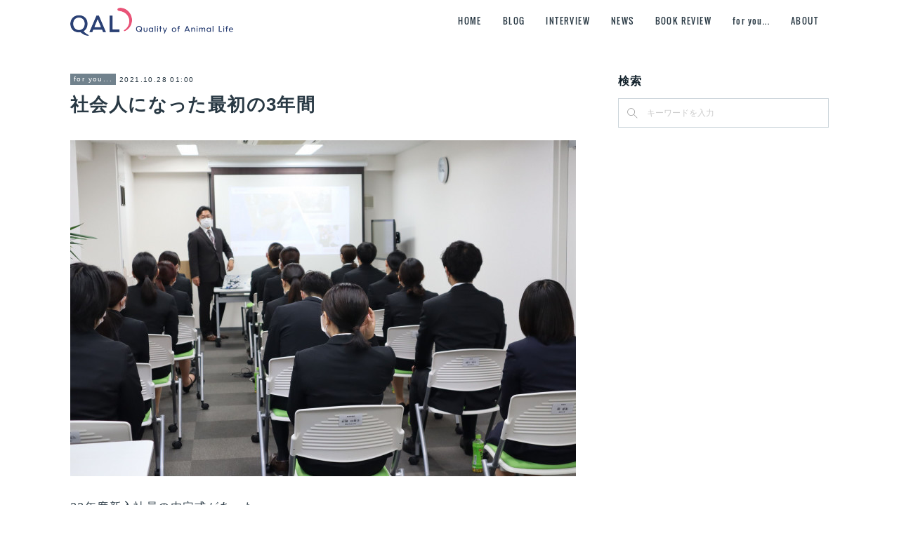

--- FILE ---
content_type: text/html; charset=utf-8
request_url: https://www.qalpet.com/posts/22694314
body_size: 12723
content:
<!doctype html>

            <html lang="ja" data-reactroot=""><head><meta charSet="UTF-8"/><meta http-equiv="X-UA-Compatible" content="IE=edge"/><meta name="viewport" content="width=device-width,user-scalable=no,initial-scale=1.0,minimum-scale=1.0,maximum-scale=1.0"/><title data-react-helmet="true">社会人になった最初の3年間 | 生田目康道 / YASUMICHI NAMATAME</title><link data-react-helmet="true" rel="canonical" href="https://www.qalpet.com/posts/22694314/"/><meta name="description" content="22年度新入社員の内定式があった。参加してくれた内定者のメンバーに少しだけお話をさせていただいた。それで思い出したことがある。私にも新入社員の時代があった。もう20年以上前の話だ。ガラケーでネットもダ"/><meta property="fb:app_id" content="522776621188656"/><meta property="og:url" content="https://www.qalpet.com/posts/22694314"/><meta property="og:type" content="article"/><meta property="og:title" content="社会人になった最初の3年間"/><meta property="og:description" content="22年度新入社員の内定式があった。参加してくれた内定者のメンバーに少しだけお話をさせていただいた。それで思い出したことがある。私にも新入社員の時代があった。もう20年以上前の話だ。ガラケーでネットもダ"/><meta property="og:image" content="https://cdn.amebaowndme.com/madrid-prd/madrid-web/images/sites/798379/82e5692abefd8fc8ef329ee0719e6dfc_bded3350e8c8473ca7385b4706ae4f7d.jpg"/><meta property="og:site_name" content="生田目康道 / YASUMICHI NAMATAME"/><meta property="og:locale" content="ja_JP"/><meta name="twitter:card" content="summary_large_image"/><meta name="twitter:site" content="@amebaownd"/><meta name="twitter:title" content="社会人になった最初の3年間 | 生田目康道 / YASUMICHI NAMATAME"/><meta name="twitter:description" content="22年度新入社員の内定式があった。参加してくれた内定者のメンバーに少しだけお話をさせていただいた。それで思い出したことがある。私にも新入社員の時代があった。もう20年以上前の話だ。ガラケーでネットもダ"/><meta name="twitter:image" content="https://cdn.amebaowndme.com/madrid-prd/madrid-web/images/sites/798379/82e5692abefd8fc8ef329ee0719e6dfc_bded3350e8c8473ca7385b4706ae4f7d.jpg"/><meta name="twitter:app:id:iphone" content="911640835"/><meta name="twitter:app:url:iphone" content="amebaownd://public/sites/798379/posts/22694314"/><meta name="twitter:app:id:googleplay" content="jp.co.cyberagent.madrid"/><meta name="twitter:app:url:googleplay" content="amebaownd://public/sites/798379/posts/22694314"/><meta name="twitter:app:country" content="US"/><link rel="amphtml" href="https://amp.amebaownd.com/posts/22694314"/><link rel="alternate" type="application/rss+xml" title="生田目康道 / YASUMICHI NAMATAME" href="https://www.qalpet.com/rss.xml"/><link rel="alternate" type="application/atom+xml" title="生田目康道 / YASUMICHI NAMATAME" href="https://www.qalpet.com/atom.xml"/><link rel="sitemap" type="application/xml" title="Sitemap" href="/sitemap.xml"/><link href="https://static.amebaowndme.com/madrid-frontend/css/user.min-a66be375c.css" rel="stylesheet" type="text/css"/><link href="https://static.amebaowndme.com/madrid-frontend/css/cell/index.min-a66be375c.css" rel="stylesheet" type="text/css"/><link rel="icon" href="https://cdn.amebaowndme.com/madrid-prd/madrid-web/images/sites/798379/3f9fc136974af5721c8b99814c702885_721ae73796259804c33136fc53183ca5.png?width=32&amp;height=32"/><link rel="apple-touch-icon" href="https://cdn.amebaowndme.com/madrid-prd/madrid-web/images/sites/798379/3f9fc136974af5721c8b99814c702885_721ae73796259804c33136fc53183ca5.png?width=180&amp;height=180"/><style id="site-colors" charSet="UTF-8">.u-nav-clr {
  color: #293944;
}
.u-nav-bdr-clr {
  border-color: #293944;
}
.u-nav-bg-clr {
  background-color: #ffffff;
}
.u-nav-bg-bdr-clr {
  border-color: #ffffff;
}
.u-site-clr {
  color: #293944;
}
.u-base-bg-clr {
  background-color: #ffffff;
}
.u-btn-clr {
  color: #ffffff;
}
.u-btn-clr:hover,
.u-btn-clr--active {
  color: rgba(255,255,255, 0.7);
}
.u-btn-clr--disabled,
.u-btn-clr:disabled {
  color: rgba(255,255,255, 0.5);
}
.u-btn-bdr-clr {
  border-color: #93a2ac;
}
.u-btn-bdr-clr:hover,
.u-btn-bdr-clr--active {
  border-color: rgba(147,162,172, 0.7);
}
.u-btn-bdr-clr--disabled,
.u-btn-bdr-clr:disabled {
  border-color: rgba(147,162,172, 0.5);
}
.u-btn-bg-clr {
  background-color: #93a2ac;
}
.u-btn-bg-clr:hover,
.u-btn-bg-clr--active {
  background-color: rgba(147,162,172, 0.7);
}
.u-btn-bg-clr--disabled,
.u-btn-bg-clr:disabled {
  background-color: rgba(147,162,172, 0.5);
}
.u-txt-clr {
  color: #293944;
}
.u-txt-clr--lv1 {
  color: rgba(41,57,68, 0.7);
}
.u-txt-clr--lv2 {
  color: rgba(41,57,68, 0.5);
}
.u-txt-clr--lv3 {
  color: rgba(41,57,68, 0.3);
}
.u-txt-bg-clr {
  background-color: #e9ebec;
}
.u-lnk-clr,
.u-clr-area a {
  color: #3096cd;
}
.u-lnk-clr:visited,
.u-clr-area a:visited {
  color: rgba(48,150,205, 0.7);
}
.u-lnk-clr:hover,
.u-clr-area a:hover {
  color: rgba(48,150,205, 0.5);
}
.u-ttl-blk-clr {
  color: #12212b;
}
.u-ttl-blk-bdr-clr {
  border-color: #12212b;
}
.u-ttl-blk-bdr-clr--lv1 {
  border-color: #cfd2d4;
}
.u-bdr-clr {
  border-color: #ccd5db;
}
.u-acnt-bdr-clr {
  border-color: #71828d;
}
.u-acnt-bg-clr {
  background-color: #71828d;
}
body {
  background-color: #ffffff;
}
blockquote {
  color: rgba(41,57,68, 0.7);
  border-left-color: #ccd5db;
};</style><style id="user-css" charSet="UTF-8">/**
 * @media all
 * 全体に適用したいCSSを記述してください。
 */
/*
.btn__item {
  border-radius: 24px;
}
*/

/**
* @media all
* 全体に適用したいCSSを記述してください。
*/

/* 日付を消す*/

.blog-list--grid

.blog-item__date{

display: none;
}
/*


/**
* @media all
* 全体に適用したいCSSを記述してください。
*/

time {
display: none;
}

;</style><style media="screen and (max-width: 800px)" id="user-sp-css" charSet="UTF-8">/**
 * @media (max-width: 800px)
 * 画面幅が800px以下のスマートフォン、タブレット用のCSSを記述してください。
 */
/*
.btn__item {
  border-radius: 24px;
}
*/


/**
* @media all
* 全体に適用したいCSSを記述してください。
*/

/* 日付を消す*/

.blog-list--grid

.blog-item__date{

display: none;

}

/*

/**
* @media all
* 全体に適用したいCSSを記述してください。
*/

time {
display: none;
}



  



;</style><script>
              (function(i,s,o,g,r,a,m){i['GoogleAnalyticsObject']=r;i[r]=i[r]||function(){
              (i[r].q=i[r].q||[]).push(arguments)},i[r].l=1*new Date();a=s.createElement(o),
              m=s.getElementsByTagName(o)[0];a.async=1;a.src=g;m.parentNode.insertBefore(a,m)
              })(window,document,'script','//www.google-analytics.com/analytics.js','ga');
            </script></head><body id="mdrd-a66be375c" class="u-txt-clr u-base-bg-clr theme-cell plan-premium hide-owndbar "><noscript><iframe src="//www.googletagmanager.com/ns.html?id=GTM-PXK9MM" height="0" width="0" style="display:none;visibility:hidden"></iframe></noscript><script>
            (function(w,d,s,l,i){w[l]=w[l]||[];w[l].push({'gtm.start':
            new Date().getTime(),event:'gtm.js'});var f=d.getElementsByTagName(s)[0],
            j=d.createElement(s),dl=l!='dataLayer'?'&l='+l:'';j.async=true;j.src=
            '//www.googletagmanager.com/gtm.js?id='+i+dl;f.parentNode.insertBefore(j,f);
            })(window,document, 'script', 'dataLayer', 'GTM-PXK9MM');
            </script><div id="content"><div class="page " data-reactroot=""><div class="page__outer"><div class="page__inner u-base-bg-clr"><div></div><header class="page__header header u-nav-bg-clr  "><div class="header__inner"><div class="header__site-info"><div class="header__logo"><div><img alt=""/></div></div></div><nav role="navigation" class="header__nav global-nav u-nav-bg-bdr-clr js-nav-overflow-criterion is-invisible"><ul class="global-nav__list "><li class="global-nav__item u-nav-bdr-clr js-nav-item "><a target="" class="u-nav-clr u-font" href="/">HOME</a></li><li class="global-nav__item u-nav-bdr-clr js-nav-item "><a target="" class="u-nav-clr u-font" href="/pages/3229332/page_201909191011">BLOG</a></li><li class="global-nav__item u-nav-bdr-clr js-nav-item "><a target="" class="u-nav-clr u-font" href="/pages/4116753/page_202008060848">INTERVIEW</a></li><li class="global-nav__item u-nav-bdr-clr js-nav-item "><a target="" class="u-nav-clr u-font" href="/pages/3901766/page_202005261144">NEWS</a></li><li class="global-nav__item u-nav-bdr-clr js-nav-item "><a target="" class="u-nav-clr u-font" href="/pages/5714467/page_202201121640">BOOK REVIEW</a></li><li class="global-nav__item u-nav-bdr-clr js-nav-item "><a target="" class="u-nav-clr u-font" href="/pages/5826748/page_202202251454">for you...</a></li><li class="global-nav__item u-nav-bdr-clr js-nav-item "><a target="" class="u-nav-clr u-font" href="/pages/3229246/biography">ABOUT</a></li></ul></nav><div class="header__icon header-icon"><span class="header-icon__item u-nav-bdr-clr"></span><span class="header-icon__item u-nav-bdr-clr"></span></div></div></header><div></div><div class="page__container page-container"><div class="page-container-inner"><div class="page-container-blog-detail"><div class="page-container__main"><div role="main" class="page__main page__main--blog-detail"><div class="section"><div class="blog-article-outer"><article class="blog-article"><div class="blog-article__inner"><div class="blog-article__header"><div class="blog-article__category blog-category u-acnt-bg-clr"><a href="/posts/categories/5892740">for you...</a></div><time class="blog-article__date blog-date u-txt-clr" dateTime="2021-10-28T01:00:09Z">2021.10.28 01:00</time><div class="blog-article__title blog-title"><h1 class="blog-title__text u-txt-clr">社会人になった最初の3年間</h1></div></div><div class="blog-article__content"><div class="blog-article__body blog-body"><div class="blog-body__item"><div class="img img__item-- img__item--fit"><div><img alt=""/></div></div></div><div class="blog-body__item"><div class="blog-body__text u-txt-clr" data-block-type="text"><p>22年度新入社員の内定式があった。</p><p><br></p><p>参加してくれた内定者のメンバーに</p><p>少しだけお話をさせていただいた。</p><p><br></p><p>それで思い出したことがある。</p><p><br></p><p>私にも新入社員の時代があった。</p><p>もう20年以上前の話だ。</p><p><br></p><p>ガラケーでネットもダイヤルアップの時代</p><p><br></p><p>新入社員のころの私はとにかく仕事ができなかった。</p><p><b>最初の週で寝坊する</b></p><p><b>社会人マナーは最低</b></p><p><b>上司に質問も相談もできない</b></p><p><br></p><p>根拠のない自信はあっても実力はないのだが、</p><p><b>『俺ならできる』</b></p><p>いつもそう思っていた。<br></p><p><br></p><p>上司や先輩に手を焼かせながら</p><p>次から次へと失敗をし、</p><p>叱っていただいたり、</p><p>落ち込んだりしながらの3年間。</p><p><br></p><p>この３年で、その先で経験する失敗や判断ミスを</p><p>全部経験したと思えるほど、いろいろやらかした。</p><p><br></p><p>当時は本当に暗黒の時代だと思っていた。</p><p><br></p><p>しかし、今となって思い出すと</p><p>意外にも貴重な時間であったと思う。</p><p><br></p><p>特に最初の会社は、もう存在しないが</p><p>今だとブラック企業と言われてしまうほどのキツさ。</p><p class=""><br>事情ができてわずか１年８カ月で転職して</p><p>動物医療の世界に戻ることになったのだが、<br><br></p><p>この１年８カ月の間に</p><p>・　63日連続勤務　パン屋の新店準備</p><p>・　42日連続勤務　フレッシュジュース屋の新店準備</p><p>と、24歳の体力でもとてもきつい仕事を経験した。</p><p><br></p><p>図らずも店舗の経営で必要なありとあらゆることを、短期間にインプットできた。</p><p><br></p><p>社会人になってからの3年間。</p><p>この時間はゼロからすべてを学ぶことができるゴールデンタイム。</p><p>先輩も上司も一から仕事を教えてくれる貴重な時間。</p><p><br></p><p>体力もあり、集中力もあるこの大切な時間に</p><p>どれだけ学ぶことができるのか？</p><p><br></p><p>この最初の3年間の過ごし方で、その後の人生の大半が決まる。</p><p><br></p></div></div><div class="blog-body__item"><div class="img img__item-- img__item--fit"><div><img alt=""/></div></div></div></div></div><div class="blog-article__footer"><div class="bloginfo"><div class="bloginfo__category bloginfo-category"><ul class="bloginfo-category__list bloginfo-category-list"><li class="bloginfo-category-list__item"><a class="u-txt-clr u-txt-clr--lv2" href="/posts/categories/5892740">for you...<!-- -->(<!-- -->63<!-- -->)</a></li><li class="bloginfo-category-list__item"><a class="u-txt-clr u-txt-clr--lv2" href="/posts/categories/3066569">BLOG<!-- -->(<!-- -->265<!-- -->)</a></li></ul></div></div><div class="reblog-btn-outer"><div class="reblog-btn-body"><button class="reblog-btn"><span class="reblog-btn__inner"><span class="icon icon--reblog2"></span></span></button></div></div></div></div><div class="complementary-outer complementary-outer--slot2"><div class="complementary complementary--shareButton "><div class="block-type--shareButton"><div class="share share--filled share--filled-4"><button class="share__btn--facebook share__btn share__btn--filled"><span aria-hidden="true" class="icon--facebook icon"></span></button><button class="share__btn--twitter share__btn share__btn--filled"><span aria-hidden="true" class="icon--twitter icon"></span></button><button class="share__btn--googleplus share__btn share__btn--filled"><span aria-hidden="true" class="icon--googleplus icon"></span></button></div></div></div><div class="complementary complementary--postPrevNext "><div class="block-type--postPrevNext"><div class="pager pager--type1"><ul class="pager__list"><li class="pager__item pager__item--prev pager__item--bg"><a class="pager__item-inner " style="background-image:url(https://cdn.amebaowndme.com/madrid-prd/madrid-web/images/sites/798379/e2453ea1b4191ce7eaf8a03914a97953_956ae26577881fd5d74e7e8d6504296d.png?width=400)" href="/posts/22895051"><time class="pager__date " dateTime="2021-11-01T01:00:41Z">2021.11.01 01:00</time><div><span class="pager__description ">QAL startupsとTALL TREE. 髙木美樹がトリミングサロン店舗運営および経営/運営の教育事業で業務提携</span></div><span aria-hidden="true" class="pager__icon icon icon--disclosure-l4 "></span></a></li><li class="pager__item pager__item--next pager__item--bg"><a class="pager__item-inner " style="background-image:url(https://cdn.amebaowndme.com/madrid-prd/madrid-web/images/sites/798379/69581bd41e7653d60ac80860f1eaded3_91adff84c988c8c530f8a67b4d180e74.jpg?width=400)" href="/posts/20967650"><time class="pager__date " dateTime="2021-10-27T07:43:58Z">2021.10.27 07:43</time><div><span class="pager__description ">『社長はメンタルが９割』を読んだ</span></div><span aria-hidden="true" class="pager__icon icon icon--disclosure-r4 "></span></a></li></ul></div></div></div><div class="complementary complementary--keywordSearch "><div class="block-type--keywordSearch"><div class="block-type--keyword-search"><h3 class="heading-common u-txt-clr u-bdr-clr">検索</h3><div class="keyword-search u-bdr-clr"><form action="" name="keywordSearchForm0" novalidate=""><label for="keyword-search-0" aria-hidden="true" class="keyword-search__icon icon icon--search3"></label><input type="search" id="keyword-search-0" placeholder="キーワードを入力" name="keyword" maxLength="100" class="keyword-search__input"/></form></div></div></div></div><div class="complementary complementary--relatedPosts "><div class="block-type--relatedPosts"></div></div></div><div class="blog-article__comment"><div class="comment-list js-comment-list" style="display:none"><div><p class="comment-count u-txt-clr u-txt-clr--lv2"><span>0</span>コメント</p><ul><li class="comment-list__item comment-item js-comment-form"><div class="comment-item__body"><form class="comment-item__form u-bdr-clr "><div class="comment-item__form-head"><textarea type="text" id="post-comment" maxLength="1100" placeholder="コメントする..." class="comment-item__input"></textarea></div><div class="comment-item__form-foot"><p class="comment-item__count-outer"><span class="comment-item__count ">1000</span> / 1000</p><button type="submit" disabled="" class="comment-item__submit">投稿</button></div></form></div></li></ul></div></div></div><div class="pswp" tabindex="-1" role="dialog" aria-hidden="true"><div class="pswp__bg"></div><div class="pswp__scroll-wrap"><div class="pswp__container"><div class="pswp__item"></div><div class="pswp__item"></div><div class="pswp__item"></div></div><div class="pswp__ui pswp__ui--hidden"><div class="pswp__top-bar"><div class="pswp__counter"></div><button class="pswp__button pswp__button--close" title="Close (Esc)"></button><button class="pswp__button pswp__button--share" title="Share"></button><button class="pswp__button pswp__button--fs" title="Toggle fullscreen"></button><button class="pswp__button pswp__button--zoom" title="Zoom in/out"></button><div class="pswp__preloader"><div class="pswp__preloader__icn"><div class="pswp__preloader__cut"><div class="pswp__preloader__donut"></div></div></div></div></div><div class="pswp__share-modal pswp__share-modal--hidden pswp__single-tap"><div class="pswp__share-tooltip"></div></div><div class="pswp__button pswp__button--close pswp__close"><span class="pswp__close__item pswp__close"></span><span class="pswp__close__item pswp__close"></span></div><div class="pswp__bottom-bar"><button class="pswp__button pswp__button--arrow--left js-lightbox-arrow" title="Previous (arrow left)"></button><button class="pswp__button pswp__button--arrow--right js-lightbox-arrow" title="Next (arrow right)"></button></div><div class=""><div class="pswp__caption"><div class="pswp__caption"></div><div class="pswp__caption__link"><a class="js-link"></a></div></div></div></div></div></div></article></div></div></div></div><aside class="page-container__side page-container__side--east"><div class="complementary-outer complementary-outer--slot11"><div class="complementary complementary--keywordSearch complementary--sidebar"><div class="block-type--keywordSearch"><div class="block-type--keyword-search"><h4 class="complementary__heading u-ttl-blk-clr u-font">検索</h4><div class="keyword-search u-bdr-clr"><form action="" name="keywordSearchForm0" novalidate=""><label for="keyword-search-0" aria-hidden="true" class="keyword-search__icon icon icon--search3"></label><input type="search" id="keyword-search-0" placeholder="キーワードを入力" name="keyword" maxLength="100" class="keyword-search__input"/></form></div></div></div></div><div class="pswp" tabindex="-1" role="dialog" aria-hidden="true"><div class="pswp__bg"></div><div class="pswp__scroll-wrap"><div class="pswp__container"><div class="pswp__item"></div><div class="pswp__item"></div><div class="pswp__item"></div></div><div class="pswp__ui pswp__ui--hidden"><div class="pswp__top-bar"><div class="pswp__counter"></div><button class="pswp__button pswp__button--close" title="Close (Esc)"></button><button class="pswp__button pswp__button--share" title="Share"></button><button class="pswp__button pswp__button--fs" title="Toggle fullscreen"></button><button class="pswp__button pswp__button--zoom" title="Zoom in/out"></button><div class="pswp__preloader"><div class="pswp__preloader__icn"><div class="pswp__preloader__cut"><div class="pswp__preloader__donut"></div></div></div></div></div><div class="pswp__share-modal pswp__share-modal--hidden pswp__single-tap"><div class="pswp__share-tooltip"></div></div><div class="pswp__button pswp__button--close pswp__close"><span class="pswp__close__item pswp__close"></span><span class="pswp__close__item pswp__close"></span></div><div class="pswp__bottom-bar"><button class="pswp__button pswp__button--arrow--left js-lightbox-arrow" title="Previous (arrow left)"></button><button class="pswp__button pswp__button--arrow--right js-lightbox-arrow" title="Next (arrow right)"></button></div><div class=""><div class="pswp__caption"><div class="pswp__caption"></div><div class="pswp__caption__link"><a class="js-link"></a></div></div></div></div></div></div></div></aside></div></div></div><footer role="contentinfo" class="page__footer footer" style="opacity:1 !important;visibility:visible !important;text-indent:0 !important;overflow:visible !important;position:static !important"><div class="footer__inner u-bdr-clr " style="opacity:1 !important;visibility:visible !important;text-indent:0 !important;overflow:visible !important;display:block !important;transform:none !important"><div class="footer__item u-bdr-clr" style="opacity:1 !important;visibility:visible !important;text-indent:0 !important;overflow:visible !important;display:block !important;transform:none !important"><p class="footer__copyright u-font"><small class="u-txt-clr u-txt-clr--lv2 u-font" style="color:rgba(41,57,68, 0.5) !important">Copyright © Yasumichi Namatame</small></p></div></div></footer></div></div><div class="toast"></div></div></div><script charSet="UTF-8">window.mdrdEnv="prd";</script><script charSet="UTF-8">window.INITIAL_STATE={"authenticate":{"authCheckCompleted":false,"isAuthorized":false},"blogPostReblogs":{},"category":{},"currentSite":{"fetching":false,"status":null,"site":{}},"shopCategory":{},"categories":{},"notifications":{},"page":{},"paginationTitle":{},"postArchives":{},"postComments":{"22694314":{"data":[],"pagination":{"total":0,"offset":0,"limit":0,"cursors":{"after":"","before":""}},"fetching":false},"submitting":false,"postStatus":null},"postDetail":{"postDetail-blogPostId:22694314":{"fetching":false,"loaded":true,"meta":{"code":200},"data":{"id":"22694314","userId":"975759","siteId":"798379","status":"publish","title":"社会人になった最初の3年間","contents":[{"type":"image","fit":true,"scale":1,"align":"","url":"https:\u002F\u002Fcdn.amebaowndme.com\u002Fmadrid-prd\u002Fmadrid-web\u002Fimages\u002Fsites\u002F798379\u002F82e5692abefd8fc8ef329ee0719e6dfc_bded3350e8c8473ca7385b4706ae4f7d.jpg","link":"","width":3073,"height":2048,"target":"_self","lightboxIndex":0},{"type":"text","format":"html","value":"\u003Cp\u003E22年度新入社員の内定式があった。\u003C\u002Fp\u003E\u003Cp\u003E\u003Cbr\u003E\u003C\u002Fp\u003E\u003Cp\u003E参加してくれた内定者のメンバーに\u003C\u002Fp\u003E\u003Cp\u003E少しだけお話をさせていただいた。\u003C\u002Fp\u003E\u003Cp\u003E\u003Cbr\u003E\u003C\u002Fp\u003E\u003Cp\u003Eそれで思い出したことがある。\u003C\u002Fp\u003E\u003Cp\u003E\u003Cbr\u003E\u003C\u002Fp\u003E\u003Cp\u003E私にも新入社員の時代があった。\u003C\u002Fp\u003E\u003Cp\u003Eもう20年以上前の話だ。\u003C\u002Fp\u003E\u003Cp\u003E\u003Cbr\u003E\u003C\u002Fp\u003E\u003Cp\u003Eガラケーでネットもダイヤルアップの時代\u003C\u002Fp\u003E\u003Cp\u003E\u003Cbr\u003E\u003C\u002Fp\u003E\u003Cp\u003E新入社員のころの私はとにかく仕事ができなかった。\u003C\u002Fp\u003E\u003Cp\u003E\u003Cb\u003E最初の週で寝坊する\u003C\u002Fb\u003E\u003C\u002Fp\u003E\u003Cp\u003E\u003Cb\u003E社会人マナーは最低\u003C\u002Fb\u003E\u003C\u002Fp\u003E\u003Cp\u003E\u003Cb\u003E上司に質問も相談もできない\u003C\u002Fb\u003E\u003C\u002Fp\u003E\u003Cp\u003E\u003Cbr\u003E\u003C\u002Fp\u003E\u003Cp\u003E根拠のない自信はあっても実力はないのだが、\u003C\u002Fp\u003E\u003Cp\u003E\u003Cb\u003E『俺ならできる』\u003C\u002Fb\u003E\u003C\u002Fp\u003E\u003Cp\u003Eいつもそう思っていた。\u003Cbr\u003E\u003C\u002Fp\u003E\u003Cp\u003E\u003Cbr\u003E\u003C\u002Fp\u003E\u003Cp\u003E上司や先輩に手を焼かせながら\u003C\u002Fp\u003E\u003Cp\u003E次から次へと失敗をし、\u003C\u002Fp\u003E\u003Cp\u003E叱っていただいたり、\u003C\u002Fp\u003E\u003Cp\u003E落ち込んだりしながらの3年間。\u003C\u002Fp\u003E\u003Cp\u003E\u003Cbr\u003E\u003C\u002Fp\u003E\u003Cp\u003Eこの３年で、その先で経験する失敗や判断ミスを\u003C\u002Fp\u003E\u003Cp\u003E全部経験したと思えるほど、いろいろやらかした。\u003C\u002Fp\u003E\u003Cp\u003E\u003Cbr\u003E\u003C\u002Fp\u003E\u003Cp\u003E当時は本当に暗黒の時代だと思っていた。\u003C\u002Fp\u003E\u003Cp\u003E\u003Cbr\u003E\u003C\u002Fp\u003E\u003Cp\u003Eしかし、今となって思い出すと\u003C\u002Fp\u003E\u003Cp\u003E意外にも貴重な時間であったと思う。\u003C\u002Fp\u003E\u003Cp\u003E\u003Cbr\u003E\u003C\u002Fp\u003E\u003Cp\u003E特に最初の会社は、もう存在しないが\u003C\u002Fp\u003E\u003Cp\u003E今だとブラック企業と言われてしまうほどのキツさ。\u003C\u002Fp\u003E\u003Cp class=\"\"\u003E\u003Cbr\u003E事情ができてわずか１年８カ月で転職して\u003C\u002Fp\u003E\u003Cp\u003E動物医療の世界に戻ることになったのだが、\u003Cbr\u003E\u003Cbr\u003E\u003C\u002Fp\u003E\u003Cp\u003Eこの１年８カ月の間に\u003C\u002Fp\u003E\u003Cp\u003E・　63日連続勤務　パン屋の新店準備\u003C\u002Fp\u003E\u003Cp\u003E・　42日連続勤務　フレッシュジュース屋の新店準備\u003C\u002Fp\u003E\u003Cp\u003Eと、24歳の体力でもとてもきつい仕事を経験した。\u003C\u002Fp\u003E\u003Cp\u003E\u003Cbr\u003E\u003C\u002Fp\u003E\u003Cp\u003E図らずも店舗の経営で必要なありとあらゆることを、短期間にインプットできた。\u003C\u002Fp\u003E\u003Cp\u003E\u003Cbr\u003E\u003C\u002Fp\u003E\u003Cp\u003E社会人になってからの3年間。\u003C\u002Fp\u003E\u003Cp\u003Eこの時間はゼロからすべてを学ぶことができるゴールデンタイム。\u003C\u002Fp\u003E\u003Cp\u003E先輩も上司も一から仕事を教えてくれる貴重な時間。\u003C\u002Fp\u003E\u003Cp\u003E\u003Cbr\u003E\u003C\u002Fp\u003E\u003Cp\u003E体力もあり、集中力もあるこの大切な時間に\u003C\u002Fp\u003E\u003Cp\u003Eどれだけ学ぶことができるのか？\u003C\u002Fp\u003E\u003Cp\u003E\u003Cbr\u003E\u003C\u002Fp\u003E\u003Cp\u003Eこの最初の3年間の過ごし方で、その後の人生の大半が決まる。\u003C\u002Fp\u003E\u003Cp\u003E\u003Cbr\u003E\u003C\u002Fp\u003E"},{"type":"image","fit":true,"scale":1,"align":"","url":"https:\u002F\u002Fcdn.amebaowndme.com\u002Fmadrid-prd\u002Fmadrid-web\u002Fimages\u002Fsites\u002F798379\u002Faa8e2a527e62d0ad0b49f1526ec38006_6a4a0e50b8a28f2db63652c9e3a711d8.jpg","link":"","width":640,"height":427,"target":"_self","lightboxIndex":1}],"urlPath":"","publishedUrl":"https:\u002F\u002Fwww.qalpet.com\u002Fposts\u002F22694314","ogpDescription":"","ogpImageUrl":"","contentFiltered":"","viewCount":0,"commentCount":0,"reblogCount":0,"prevBlogPost":{"id":"22895051","title":"QAL startupsとTALL TREE. 髙木美樹がトリミングサロン店舗運営および経営\u002F運営の教育事業で業務提携","summary":"この度、動物医療およびペット市場における事業支援を行う株式会社QALstartups（本社：東京都町田市、代表取締役：生田目康道、以下： QAL ）と、犬にかかるトリミングの負担をできる限りおさえた技法であるスピードトリミング®を提唱、推進する 株式会社TALLTREE.（本社:滋賀県彦根市代表取締役社長:髙木美樹、以下：TALLTREE.が、業務提携を行うことに合意し、その第一歩として、11月1日に直営1号店を 相模原市にオープンいたしました。今後、トリミング領域において「QTREE.」を名称ブランドとし、店舗展開 および 教育システム事業の展開を行ってまいります。背景ペット市場では犬猫の高付加価値化が進んでおり、ずっと健康でいてほしい、もっとキレイで可愛くなってほしいと思うことは、当たり前になってきました。その中で、動物病院やトリミングサロンに求められる基準や条件も年々高まってきています。しかし、トリミングサロンは犬の美容ケアを行う施設、動物病院は疾患の治療をする施設としての役割意識が強く、各々独立して連携が取れていないという現状があります。具体的には、高齢犬や疾患犬といった体調変化をきたすリスクの高い犬たちが、トリミングサロンで受け入れてもらえないことが多いという点。トリミングサロンでの施術後に発見された疾患が、トリミングによるものだと診断されてしまうような点です。このような事態は、飼い主にとって望ましい状況ではなく、ペットと飼い主のQAL=Quality of Animal Lifeの低下を招く要因となります。そこでQAL startupsでは、犬にかかるトリミングの負担をできる限りおさえたトリミング技法であるスピードトリミング®を提唱、推進する株式会社TALL TREE.の髙木美樹氏と提携し、動物病院と連携できるトリミングサロンを展開すべく、QTREE.事業を立ち上げる運びとなりました。提携後の2社の実施事項1.動物病院連携型トリミングサロンQTREE.の運営動物病院と連携できるトリミングサロンとして、トリマー、獣医師、飼い主の全員がその犬に関する正確な情報を共有し、高齢犬や疾患犬など、それぞれの犬に最適なトリミングサービスを提供するシステムを導入いたします。また、教育事業分野での実地研修の場としての活用も検討していきます。2.動物病院連携型トリミングサロンの教育事業実例をもとに、スピードトリミング®および動物医療連携のポイントをまとめ、教育コンテンツとして開発し、提供してまいります。実際に動物病院と連携するために、学習すべき内容を理解していただき、店舗の立ち上げまで支援いたします。■「QTREE.」について","imageUrl":"https:\u002F\u002Fcdn.amebaowndme.com\u002Fmadrid-prd\u002Fmadrid-web\u002Fimages\u002Fsites\u002F798379\u002Fe2453ea1b4191ce7eaf8a03914a97953_956ae26577881fd5d74e7e8d6504296d.png","publishedAt":"2021-11-01T01:00:41Z"},"nextBlogPost":{"id":"20967650","title":"『社長はメンタルが９割』を読んだ","summary":"会社とは、得てしていろいろなことが起こる場所である。嬉しいこともあるし嬉しくないこともある。『社長という仕事は孤独ですね』優しい部下から言われる時がある。意識して表には出さないようにしていても気持ちが落ち込むような出来事や誰が考えても判断が難しいこともある。ヒトによって内容は違うと思うが、・　お金の不安・　業績の不安・　将来への不安・　トラウマやコンプレックス・　社員との関係・　自分の能力など、社長として悩むことはいろいろと多い。まずは■　自分の能力アップの努力■　自分の仕事に対する情熱この２つを見直しつつ、たまにはこういう本で、自分の感情のメンテナンスをしてみてもいいかもしれない。","imageUrl":"https:\u002F\u002Fcdn.amebaowndme.com\u002Fmadrid-prd\u002Fmadrid-web\u002Fimages\u002Fsites\u002F798379\u002F69581bd41e7653d60ac80860f1eaded3_91adff84c988c8c530f8a67b4d180e74.jpg","publishedAt":"2021-10-27T07:43:58Z"},"rebloggedPost":false,"blogCategories":[{"id":"5892740","siteId":"798379","label":"for you...","publishedCount":63,"createdAt":"2022-02-25T05:50:15Z","updatedAt":"2026-01-20T03:09:16Z"},{"id":"3066569","siteId":"798379","label":"BLOG","publishedCount":265,"createdAt":"2020-05-26T04:56:36Z","updatedAt":"2026-01-20T03:09:16Z"}],"user":{"id":"975759","nickname":"QAL","description":"","official":false,"photoUrl":"https:\u002F\u002Fprofile-api.ameba.jp\u002Fv2\u002Fas\u002Fm167c0140bb9465bba3c5aea2a4a81c53b0af669\u002FprofileImage?cat=300","followingCount":1,"createdAt":"2019-09-16T05:24:27Z","updatedAt":"2026-01-07T01:12:51Z"},"updateUser":{"id":"975759","nickname":"QAL","description":"","official":false,"photoUrl":"https:\u002F\u002Fprofile-api.ameba.jp\u002Fv2\u002Fas\u002Fm167c0140bb9465bba3c5aea2a4a81c53b0af669\u002FprofileImage?cat=300","followingCount":1,"createdAt":"2019-09-16T05:24:27Z","updatedAt":"2026-01-07T01:12:51Z"},"comments":{"pagination":{"total":0,"offset":0,"limit":0,"cursors":{"after":"","before":""}},"data":[]},"publishedAt":"2021-10-28T01:00:09Z","createdAt":"2021-10-25T04:57:10Z","updatedAt":"2022-02-28T02:06:43Z","version":8}}},"postList":{},"shopList":{},"shopItemDetail":{},"pureAd":{},"keywordSearch":{},"proxyFrame":{"loaded":false},"relatedPostList":{},"route":{"route":{"path":"\u002Fposts\u002F:blog_post_id","component":function Connect(props, context) {
        _classCallCheck(this, Connect);

        var _this = _possibleConstructorReturn(this, _Component.call(this, props, context));

        _this.version = version;
        _this.store = props.store || context.store;

        (0, _invariant2["default"])(_this.store, 'Could not find "store" in either the context or ' + ('props of "' + connectDisplayName + '". ') + 'Either wrap the root component in a <Provider>, ' + ('or explicitly pass "store" as a prop to "' + connectDisplayName + '".'));

        var storeState = _this.store.getState();
        _this.state = { storeState: storeState };
        _this.clearCache();
        return _this;
      },"route":{"id":"0","type":"blog_post_detail","idForType":"0","title":"","urlPath":"\u002Fposts\u002F:blog_post_id","isHomePage":false}},"params":{"blog_post_id":"22694314"},"location":{"pathname":"\u002Fposts\u002F22694314","search":"","hash":"","action":"POP","key":"cncax9","query":{}}},"siteConfig":{"tagline":"Born in Tokyo, JAPAN in 1973. To improve Quality of Animal Life (QAL), he engages various businesses with alliance partners.","title":"生田目康道 \u002F YASUMICHI NAMATAME","copyright":"Copyright © Yasumichi Namatame","iconUrl":"https:\u002F\u002Fcdn.amebaowndme.com\u002Fmadrid-prd\u002Fmadrid-web\u002Fimages\u002Fsites\u002F798379\u002F6f33553cf0381e8fb2b68b9bd4737a18_1cbe12256cf2c0f1e8ce1b8cb565c2e4.jpg","logoUrl":"https:\u002F\u002Fcdn.amebaowndme.com\u002Fmadrid-prd\u002Fmadrid-web\u002Fimages\u002Fsites\u002F798379\u002F3fdd2e0ce479f2508b760cc102041261_678eca772573c0fb4b12ff613cc2acff.png","coverImageUrl":"https:\u002F\u002Fcdn.amebaowndme.com\u002Fmadrid-prd\u002Fmadrid-web\u002Fimages\u002Fsites\u002F798379\u002F6f33553cf0381e8fb2b68b9bd4737a18_1cbe12256cf2c0f1e8ce1b8cb565c2e4.jpg","homePageId":"3229244","siteId":"798379","siteCategoryIds":[371,373],"themeId":"17","theme":"cell","shopId":"","openedShop":false,"shop":{"law":{"userType":"","corporateName":"","firstName":"","lastName":"","zipCode":"","prefecture":"","address":"","telNo":"","aboutContact":"","aboutPrice":"","aboutPay":"","aboutService":"","aboutReturn":""},"privacyPolicy":{"operator":"","contact":"","collectAndUse":"","restrictionToThirdParties":"","supervision":"","disclosure":"","cookie":""}},"user":{"id":"975759","nickname":"QAL","photoUrl":"","createdAt":"2019-09-16T05:24:27Z","updatedAt":"2026-01-07T01:12:51Z"},"commentApproval":"reject","plan":{"id":"6","name":"premium-annual","ownd_header":true,"powered_by":true,"pure_ads":true},"verifiedType":"general","navigations":[{"title":"HOME","urlPath":".\u002F","target":"_self","pageId":"3229244"},{"title":"BLOG","urlPath":".\u002Fpages\u002F3229332\u002Fpage_201909191011","target":"_self","pageId":"3229332"},{"title":"INTERVIEW","urlPath":".\u002Fpages\u002F4116753\u002Fpage_202008060848","target":"_self","pageId":"4116753"},{"title":"NEWS","urlPath":".\u002Fpages\u002F3901766\u002Fpage_202005261144","target":"_self","pageId":"3901766"},{"title":"BOOK REVIEW","urlPath":".\u002Fpages\u002F5714467\u002Fpage_202201121640","target":"_self","pageId":"5714467"},{"title":"for you...","urlPath":".\u002Fpages\u002F5826748\u002Fpage_202202251454","target":"_self","pageId":"5826748"},{"title":"ABOUT","urlPath":".\u002Fpages\u002F3229246\u002Fbiography","target":"_self","pageId":"3229246"}],"routings":[{"id":"0","type":"blog","idForType":"0","title":"","urlPath":"\u002Fposts\u002Fpage\u002F:page_num","isHomePage":false},{"id":"0","type":"blog_post_archive","idForType":"0","title":"","urlPath":"\u002Fposts\u002Farchives\u002F:yyyy\u002F:mm","isHomePage":false},{"id":"0","type":"blog_post_archive","idForType":"0","title":"","urlPath":"\u002Fposts\u002Farchives\u002F:yyyy\u002F:mm\u002Fpage\u002F:page_num","isHomePage":false},{"id":"0","type":"blog_post_category","idForType":"0","title":"","urlPath":"\u002Fposts\u002Fcategories\u002F:category_id","isHomePage":false},{"id":"0","type":"blog_post_category","idForType":"0","title":"","urlPath":"\u002Fposts\u002Fcategories\u002F:category_id\u002Fpage\u002F:page_num","isHomePage":false},{"id":"0","type":"author","idForType":"0","title":"","urlPath":"\u002Fauthors\u002F:user_id","isHomePage":false},{"id":"0","type":"author","idForType":"0","title":"","urlPath":"\u002Fauthors\u002F:user_id\u002Fpage\u002F:page_num","isHomePage":false},{"id":"0","type":"blog_post_category","idForType":"0","title":"","urlPath":"\u002Fposts\u002Fcategory\u002F:category_id","isHomePage":false},{"id":"0","type":"blog_post_category","idForType":"0","title":"","urlPath":"\u002Fposts\u002Fcategory\u002F:category_id\u002Fpage\u002F:page_num","isHomePage":false},{"id":"0","type":"blog_post_detail","idForType":"0","title":"","urlPath":"\u002Fposts\u002F:blog_post_id","isHomePage":false},{"id":"0","type":"keywordSearch","idForType":"0","title":"","urlPath":"\u002Fsearch\u002Fq\u002F:query","isHomePage":false},{"id":"0","type":"keywordSearch","idForType":"0","title":"","urlPath":"\u002Fsearch\u002Fq\u002F:query\u002Fpage\u002F:page_num","isHomePage":false},{"id":"5826748","type":"static","idForType":"0","title":"for you...","urlPath":"\u002Fpages\u002F5826748\u002F","isHomePage":false},{"id":"5826748","type":"static","idForType":"0","title":"for you...","urlPath":"\u002Fpages\u002F5826748\u002F:url_path","isHomePage":false},{"id":"5826731","type":"static","idForType":"0","title":"ページ","urlPath":"\u002Fpages\u002F5826731\u002F","isHomePage":false},{"id":"5826731","type":"static","idForType":"0","title":"ページ","urlPath":"\u002Fpages\u002F5826731\u002F:url_path","isHomePage":false},{"id":"5714467","type":"static","idForType":"0","title":"BOOK REVIEW","urlPath":"\u002Fpages\u002F5714467\u002F","isHomePage":false},{"id":"5714467","type":"static","idForType":"0","title":"BOOK REVIEW","urlPath":"\u002Fpages\u002F5714467\u002F:url_path","isHomePage":false},{"id":"5714439","type":"static","idForType":"0","title":"ページ","urlPath":"\u002Fpages\u002F5714439\u002F","isHomePage":false},{"id":"5714439","type":"static","idForType":"0","title":"ページ","urlPath":"\u002Fpages\u002F5714439\u002F:url_path","isHomePage":false},{"id":"5477792","type":"static","idForType":"0","title":"ページ","urlPath":"\u002Fpages\u002F5477792\u002F","isHomePage":false},{"id":"5477792","type":"static","idForType":"0","title":"ページ","urlPath":"\u002Fpages\u002F5477792\u002F:url_path","isHomePage":false},{"id":"4293104","type":"static","idForType":"0","title":"ページ","urlPath":"\u002Fpages\u002F4293104\u002F","isHomePage":false},{"id":"4293104","type":"static","idForType":"0","title":"ページ","urlPath":"\u002Fpages\u002F4293104\u002F:url_path","isHomePage":false},{"id":"4292002","type":"static","idForType":"0","title":"ページ","urlPath":"\u002Fpages\u002F4292002\u002F","isHomePage":false},{"id":"4292002","type":"static","idForType":"0","title":"ページ","urlPath":"\u002Fpages\u002F4292002\u002F:url_path","isHomePage":false},{"id":"4291930","type":"static","idForType":"0","title":"ページ","urlPath":"\u002Fpages\u002F4291930\u002F","isHomePage":false},{"id":"4291930","type":"static","idForType":"0","title":"ページ","urlPath":"\u002Fpages\u002F4291930\u002F:url_path","isHomePage":false},{"id":"4272401","type":"static","idForType":"0","title":"RECRUIT","urlPath":"\u002Fpages\u002F4272401\u002F","isHomePage":false},{"id":"4272401","type":"static","idForType":"0","title":"RECRUIT","urlPath":"\u002Fpages\u002F4272401\u002F:url_path","isHomePage":false},{"id":"4272399","type":"blog","idForType":"0","title":"記事一覧","urlPath":"\u002Fpages\u002F4272399\u002F","isHomePage":false},{"id":"4272399","type":"blog","idForType":"0","title":"記事一覧","urlPath":"\u002Fpages\u002F4272399\u002F:url_path","isHomePage":false},{"id":"4116753","type":"static","idForType":"0","title":"INTERVIEW","urlPath":"\u002Fpages\u002F4116753\u002F","isHomePage":false},{"id":"4116753","type":"static","idForType":"0","title":"INTERVIEW","urlPath":"\u002Fpages\u002F4116753\u002F:url_path","isHomePage":false},{"id":"3949784","type":"blog","idForType":"0","title":"BLOG","urlPath":"\u002Fpages\u002F3949784\u002F","isHomePage":false},{"id":"3949784","type":"blog","idForType":"0","title":"BLOG","urlPath":"\u002Fpages\u002F3949784\u002F:url_path","isHomePage":false},{"id":"3902066","type":"static","idForType":"0","title":"STARTUP","urlPath":"\u002Fpages\u002F3902066\u002F","isHomePage":false},{"id":"3902066","type":"static","idForType":"0","title":"STARTUP","urlPath":"\u002Fpages\u002F3902066\u002F:url_path","isHomePage":false},{"id":"3901766","type":"static","idForType":"0","title":"NEWS","urlPath":"\u002Fpages\u002F3901766\u002F","isHomePage":false},{"id":"3901766","type":"static","idForType":"0","title":"NEWS","urlPath":"\u002Fpages\u002F3901766\u002F:url_path","isHomePage":false},{"id":"3411001","type":"static","idForType":"0","title":"非公開設定","urlPath":"\u002Fpages\u002F3411001\u002F","isHomePage":false},{"id":"3411001","type":"static","idForType":"0","title":"非公開設定","urlPath":"\u002Fpages\u002F3411001\u002F:url_path","isHomePage":false},{"id":"3403331","type":"static","idForType":"0","title":"PRESS","urlPath":"\u002Fpages\u002F3403331\u002F","isHomePage":false},{"id":"3403331","type":"static","idForType":"0","title":"PRESS","urlPath":"\u002Fpages\u002F3403331\u002F:url_path","isHomePage":false},{"id":"3233294","type":"static","idForType":"0","title":"LINK","urlPath":"\u002Fpages\u002F3233294\u002F","isHomePage":false},{"id":"3233294","type":"static","idForType":"0","title":"LINK","urlPath":"\u002Fpages\u002F3233294\u002F:url_path","isHomePage":false},{"id":"3229962","type":"static","idForType":"0","title":"QAL","urlPath":"\u002Fpages\u002F3229962\u002F","isHomePage":false},{"id":"3229962","type":"static","idForType":"0","title":"QAL","urlPath":"\u002Fpages\u002F3229962\u002F:url_path","isHomePage":false},{"id":"3229883","type":"instagramAlbum","idForType":"77085","title":"Instagram","urlPath":"\u002Fpages\u002F3229883\u002F","isHomePage":false},{"id":"3229883","type":"instagramAlbum","idForType":"77085","title":"Instagram","urlPath":"\u002Fpages\u002F3229883\u002F:url_path","isHomePage":false},{"id":"3229883","type":"instagramAlbum","idForType":"77085","title":"Instagram","urlPath":"\u002Finstagram_photos\u002Fpage\u002F:page_num","isHomePage":false},{"id":"3229332","type":"static","idForType":"0","title":"BLOG","urlPath":"\u002Fpages\u002F3229332\u002F","isHomePage":false},{"id":"3229332","type":"static","idForType":"0","title":"BLOG","urlPath":"\u002Fpages\u002F3229332\u002F:url_path","isHomePage":false},{"id":"3229248","type":"static","idForType":"0","title":"CONTACT","urlPath":"\u002Fpages\u002F3229248\u002F","isHomePage":false},{"id":"3229248","type":"static","idForType":"0","title":"CONTACT","urlPath":"\u002Fpages\u002F3229248\u002F:url_path","isHomePage":false},{"id":"3229246","type":"static","idForType":"0","title":"ABOUT","urlPath":"\u002Fpages\u002F3229246\u002F","isHomePage":false},{"id":"3229246","type":"static","idForType":"0","title":"ABOUT","urlPath":"\u002Fpages\u002F3229246\u002F:url_path","isHomePage":false},{"id":"3229244","type":"blog","idForType":"0","title":"HOME","urlPath":"\u002Fpages\u002F3229244\u002F","isHomePage":true},{"id":"3229244","type":"blog","idForType":"0","title":"HOME","urlPath":"\u002Fpages\u002F3229244\u002F:url_path","isHomePage":true},{"id":"3229244","type":"blog","idForType":"0","title":"HOME","urlPath":"\u002F","isHomePage":true}],"siteColors":{"navigationBackground":"#ffffff","navigationText":"#293944","siteTitleText":"#293944","background":"#ffffff","buttonBackground":"#93a2ac","buttonText":"#ffffff","text":"#293944","link":"#3096cd","titleBlock":"#12212b","border":"#ccd5db","accent":"#71828d"},"wovnioAttribute":"","useAuthorBlock":false,"twitterHashtags":"","createdAt":"2019-09-19T00:27:17Z","seoTitle":"YASUMICHI NAMATAME オフィシャルブログ | 生田目康道","isPreview":false,"siteCategory":[{"id":"371","label":"会社や団体"},{"id":"373","label":"起業・ベンチャー"}],"previewPost":null,"previewShopItem":null,"hasAmebaIdConnection":false,"serverTime":"2026-01-21T17:00:57Z","complementaries":{"1":{"contents":{"layout":{"rows":[{"columns":[{"blocks":[]}]}]}},"created_at":"2019-09-30T02:13:41Z","updated_at":"2020-05-26T04:49:44Z"},"2":{"contents":{"layout":{"rows":[{"columns":[{"blocks":[{"type":"shareButton","design":"filled","providers":["facebook","twitter","googleplus","line"]},{"type":"postPrevNext","showImage":true},{"type":"keywordSearch","heading":"検索","showHeading":true},{"type":"relatedPosts","layoutType":"listl","showHeading":true,"heading":"関連記事","limit":2}]}]}]}},"created_at":"2019-09-19T00:27:17Z","updated_at":"2020-05-26T04:49:44Z"},"3":{"contents":{"layout":{"rows":[{"columns":[{"blocks":[]}]}]}},"created_at":"2019-09-30T02:13:41Z","updated_at":"2020-05-26T04:49:44Z"},"4":{"contents":{"layout":{"rows":[{"columns":[{"blocks":[]}]}]}},"created_at":"2019-09-30T02:13:41Z","updated_at":"2020-05-26T04:49:44Z"},"11":{"contents":{"layout":{"rows":[{"columns":[{"blocks":[{"type":"keywordSearch","heading":"検索","showHeading":true}]}]}]}},"created_at":"2019-09-19T00:27:17Z","updated_at":"2020-05-28T06:00:48Z"}},"siteColorsCss":".u-nav-clr {\n  color: #293944;\n}\n.u-nav-bdr-clr {\n  border-color: #293944;\n}\n.u-nav-bg-clr {\n  background-color: #ffffff;\n}\n.u-nav-bg-bdr-clr {\n  border-color: #ffffff;\n}\n.u-site-clr {\n  color: #293944;\n}\n.u-base-bg-clr {\n  background-color: #ffffff;\n}\n.u-btn-clr {\n  color: #ffffff;\n}\n.u-btn-clr:hover,\n.u-btn-clr--active {\n  color: rgba(255,255,255, 0.7);\n}\n.u-btn-clr--disabled,\n.u-btn-clr:disabled {\n  color: rgba(255,255,255, 0.5);\n}\n.u-btn-bdr-clr {\n  border-color: #93a2ac;\n}\n.u-btn-bdr-clr:hover,\n.u-btn-bdr-clr--active {\n  border-color: rgba(147,162,172, 0.7);\n}\n.u-btn-bdr-clr--disabled,\n.u-btn-bdr-clr:disabled {\n  border-color: rgba(147,162,172, 0.5);\n}\n.u-btn-bg-clr {\n  background-color: #93a2ac;\n}\n.u-btn-bg-clr:hover,\n.u-btn-bg-clr--active {\n  background-color: rgba(147,162,172, 0.7);\n}\n.u-btn-bg-clr--disabled,\n.u-btn-bg-clr:disabled {\n  background-color: rgba(147,162,172, 0.5);\n}\n.u-txt-clr {\n  color: #293944;\n}\n.u-txt-clr--lv1 {\n  color: rgba(41,57,68, 0.7);\n}\n.u-txt-clr--lv2 {\n  color: rgba(41,57,68, 0.5);\n}\n.u-txt-clr--lv3 {\n  color: rgba(41,57,68, 0.3);\n}\n.u-txt-bg-clr {\n  background-color: #e9ebec;\n}\n.u-lnk-clr,\n.u-clr-area a {\n  color: #3096cd;\n}\n.u-lnk-clr:visited,\n.u-clr-area a:visited {\n  color: rgba(48,150,205, 0.7);\n}\n.u-lnk-clr:hover,\n.u-clr-area a:hover {\n  color: rgba(48,150,205, 0.5);\n}\n.u-ttl-blk-clr {\n  color: #12212b;\n}\n.u-ttl-blk-bdr-clr {\n  border-color: #12212b;\n}\n.u-ttl-blk-bdr-clr--lv1 {\n  border-color: #cfd2d4;\n}\n.u-bdr-clr {\n  border-color: #ccd5db;\n}\n.u-acnt-bdr-clr {\n  border-color: #71828d;\n}\n.u-acnt-bg-clr {\n  background-color: #71828d;\n}\nbody {\n  background-color: #ffffff;\n}\nblockquote {\n  color: rgba(41,57,68, 0.7);\n  border-left-color: #ccd5db;\n}","siteFont":{"id":"28","name":"Oswald"},"siteCss":"\u002F**\n * @media all\n * 全体に適用したいCSSを記述してください。\n *\u002F\n\u002F*\n.btn__item {\n  border-radius: 24px;\n}\n*\u002F\n\n\u002F**\n* @media all\n* 全体に適用したいCSSを記述してください。\n*\u002F\n\n\u002F* 日付を消す*\u002F\n\n.blog-list--grid\n\n.blog-item__date{\n\ndisplay: none;\n}\n\u002F*\n\n\n\u002F**\n* @media all\n* 全体に適用したいCSSを記述してください。\n*\u002F\n\ntime {\ndisplay: none;\n}\n\n","siteSpCss":"\u002F**\n * @media (max-width: 800px)\n * 画面幅が800px以下のスマートフォン、タブレット用のCSSを記述してください。\n *\u002F\n\u002F*\n.btn__item {\n  border-radius: 24px;\n}\n*\u002F\n\n\n\u002F**\n* @media all\n* 全体に適用したいCSSを記述してください。\n*\u002F\n\n\u002F* 日付を消す*\u002F\n\n.blog-list--grid\n\n.blog-item__date{\n\ndisplay: none;\n\n}\n\n\u002F*\n\n\u002F**\n* @media all\n* 全体に適用したいCSSを記述してください。\n*\u002F\n\ntime {\ndisplay: none;\n}\n\n\n\n  \n\n\n\n","meta":{"Title":"社会人になった最初の3年間 | YASUMICHI NAMATAME オフィシャルブログ | 生田目康道","Description":"22年度新入社員の内定式があった。参加してくれた内定者のメンバーに少しだけお話をさせていただいた。それで思い出したことがある。私にも新入社員の時代があった。もう20年以上前の話だ。ガラケーでネットもダ","Keywords":"","Noindex":false,"Nofollow":false,"CanonicalUrl":"https:\u002F\u002Fwww.qalpet.com\u002Fposts\u002F22694314","AmpHtml":"https:\u002F\u002Famp.amebaownd.com\u002Fposts\u002F22694314","DisabledFragment":false,"OgMeta":{"Type":"article","Title":"社会人になった最初の3年間","Description":"22年度新入社員の内定式があった。参加してくれた内定者のメンバーに少しだけお話をさせていただいた。それで思い出したことがある。私にも新入社員の時代があった。もう20年以上前の話だ。ガラケーでネットもダ","Image":"https:\u002F\u002Fcdn.amebaowndme.com\u002Fmadrid-prd\u002Fmadrid-web\u002Fimages\u002Fsites\u002F798379\u002F82e5692abefd8fc8ef329ee0719e6dfc_bded3350e8c8473ca7385b4706ae4f7d.jpg","SiteName":"生田目康道 \u002F YASUMICHI NAMATAME","Locale":"ja_JP"},"DeepLinkMeta":{"Ios":{"Url":"amebaownd:\u002F\u002Fpublic\u002Fsites\u002F798379\u002Fposts\u002F22694314","AppStoreId":"911640835","AppName":"Ameba Ownd"},"Android":{"Url":"amebaownd:\u002F\u002Fpublic\u002Fsites\u002F798379\u002Fposts\u002F22694314","AppName":"Ameba Ownd","Package":"jp.co.cyberagent.madrid"},"WebUrl":"https:\u002F\u002Fwww.qalpet.com\u002Fposts\u002F22694314"},"TwitterCard":{"Type":"summary_large_image","Site":"@amebaownd","Creator":"","Title":"社会人になった最初の3年間 | 生田目康道 \u002F YASUMICHI NAMATAME","Description":"22年度新入社員の内定式があった。参加してくれた内定者のメンバーに少しだけお話をさせていただいた。それで思い出したことがある。私にも新入社員の時代があった。もう20年以上前の話だ。ガラケーでネットもダ","Image":"https:\u002F\u002Fcdn.amebaowndme.com\u002Fmadrid-prd\u002Fmadrid-web\u002Fimages\u002Fsites\u002F798379\u002F82e5692abefd8fc8ef329ee0719e6dfc_bded3350e8c8473ca7385b4706ae4f7d.jpg"},"TwitterAppCard":{"CountryCode":"US","IPhoneAppId":"911640835","AndroidAppPackageName":"jp.co.cyberagent.madrid","CustomUrl":"amebaownd:\u002F\u002Fpublic\u002Fsites\u002F798379\u002Fposts\u002F22694314"},"SiteName":"生田目康道 \u002F YASUMICHI NAMATAME","ImageUrl":"https:\u002F\u002Fcdn.amebaowndme.com\u002Fmadrid-prd\u002Fmadrid-web\u002Fimages\u002Fsites\u002F798379\u002F82e5692abefd8fc8ef329ee0719e6dfc_bded3350e8c8473ca7385b4706ae4f7d.jpg","FacebookAppId":"522776621188656","InstantArticleId":"","FaviconUrl":"https:\u002F\u002Fcdn.amebaowndme.com\u002Fmadrid-prd\u002Fmadrid-web\u002Fimages\u002Fsites\u002F798379\u002F3f9fc136974af5721c8b99814c702885_721ae73796259804c33136fc53183ca5.png?width=32&height=32","AppleTouchIconUrl":"https:\u002F\u002Fcdn.amebaowndme.com\u002Fmadrid-prd\u002Fmadrid-web\u002Fimages\u002Fsites\u002F798379\u002F3f9fc136974af5721c8b99814c702885_721ae73796259804c33136fc53183ca5.png?width=180&height=180","RssItems":[{"title":"生田目康道 \u002F YASUMICHI NAMATAME","url":"https:\u002F\u002Fwww.qalpet.com\u002Frss.xml"}],"AtomItems":[{"title":"生田目康道 \u002F YASUMICHI NAMATAME","url":"https:\u002F\u002Fwww.qalpet.com\u002Fatom.xml"}]},"googleConfig":{"TrackingCode":"UA-149773068-1","SiteVerificationCode":""},"lanceTrackingUrl":"","FRM_ID_SIGNUP":"c.ownd-sites_r.ownd-sites_798379","landingPageParams":{"domain":"www.qalpet.com","protocol":"https","urlPath":"\u002Fposts\u002F22694314"}},"siteFollow":{},"siteServiceTokens":{},"snsFeed":{},"toastMessages":{"messages":[]},"user":{"loaded":false,"me":{}},"userSites":{"fetching":null,"sites":[]},"userSiteCategories":{}};</script><script src="https://static.amebaowndme.com/madrid-metro/js/cell-c961039a0e890b88fbda.js" charSet="UTF-8"></script><style charSet="UTF-8">    @font-face {
      font-family: 'Oswald';
      src: url('https://static.amebaowndme.com/madrid-frontend/fonts/userfont/Oswald.woff2');
    }
    .u-font {
      font-family: "Oswald", "Oswald","Arial", "ヒラギノ角ゴ ProN W6","HiraKakuProN-W6", sans-serif;
    }  </style></body></html>